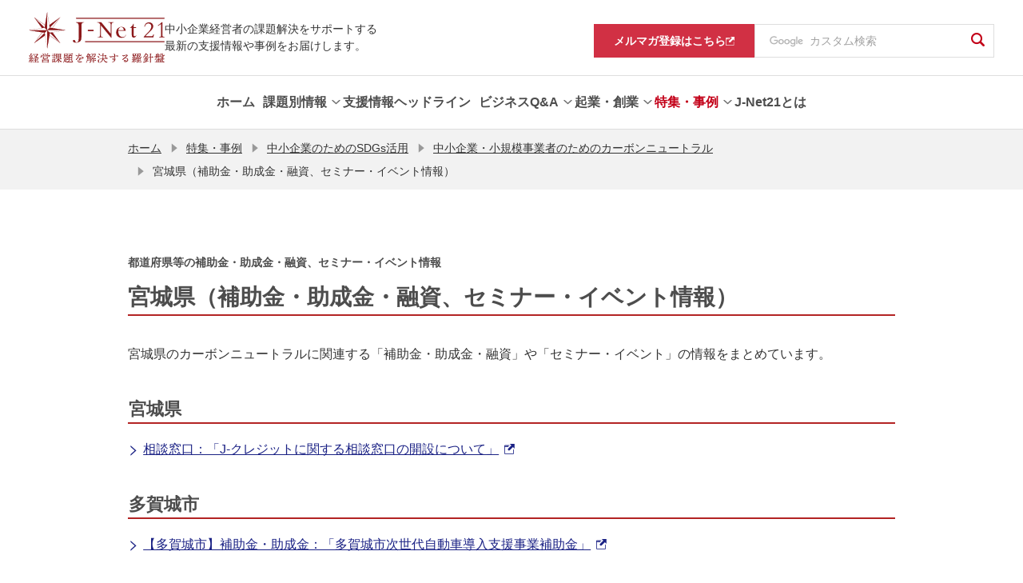

--- FILE ---
content_type: text/html; charset=UTF-8
request_url: https://j-net21prod.smrj.go.jp/special/chusho_sdgs/carbonneutral/special_articles.html?prefecture=04&specialkind=4
body_size: 7474
content:
<!DOCTYPE html>
<html lang="ja">
<head>

  <meta charset="utf-8">
  <meta http-equiv="X-UA-Compatible" content="IE=edge">
  <meta name="viewport" content="width=device-width, initial-scale=1">
  <meta property="og:image" content="https://j-net21.smrj.go.jp/og_image.png">
  <meta name="twitter:card" content="summary_large_image">
  <meta name="format-detection" content="telephone=no, email=no, address=no">
  <meta property="og:locale" content="ja_JP">
  <meta property="og:site_name" content="J-Net21[中小企業ビジネス支援サイト]">
  <meta property="og:type" content="article">
  <meta property="og:title" content="%prefecture%（補助金・助成金・融資、セミナー・イベント情報） | 都道府県等の補助金・助成金・融資、セミナー・イベント情報 | J-Net21[中小企業ビジネス支援サイト]">
  <meta property="og:url" content="https://j-net21.smrj.go.jp/special/chusho_sdgs/carbonneutral/special_articles.html">
  <title>%prefecture%（補助金・助成金・融資、セミナー・イベント情報） | 都道府県等の補助金・助成金・融資、セミナー・イベント情報 | J-Net21[中小企業ビジネス支援サイト]</title>

  <meta name="description" content="「%prefecture%（補助金・助成金・融資、セミナー・イベント情報）（都道府県等の補助金・助成金・融資、セミナー・イベント情報）」を掲載しています。経営に役立つ最新情報を紹介しています。">
  <meta property="og:description" content="「%prefecture%（補助金・助成金・融資、セミナー・イベント情報）（都道府県等の補助金・助成金・融資、セミナー・イベント情報）」を掲載しています。経営に役立つ最新情報を紹介しています。">
  <meta name="keywords" content="中小企業,中小企業支援,中小企業施策,助成金,補助金,資金調達,企業事例,中小企業診断士,起業,創業,ベンチャー">

  <link rel="stylesheet" href="/common/css/common.css">
  <link rel="stylesheet" href="/common/chatbot/css/esodan-banner.css">
  <link rel="stylesheet" href="/assets/css/style.css">
  <link rel="icon" href="/favicon.ico">
  <link rel="apple-touch-icon" sizes="180x180" href="/apple-touch-icon.png">
  <script src="/common/js/viewport.js"></script>
  <script src="/common/js/___utm.js"></script>


</head>
<body class="commonPage" id="page-top">
<noscript>
  <p class="pT40 pB40 txt-center">当サイトではJavaScriptを使用しております。ご利用のブラウザ環境によっては、機能が一部限定される場合があります。<br>ブラウザの設定でJavaScriptを有効にしていただくことにより、より快適にご利用いただけます。</p>
</noscript>


<header class="ly_header" id="ly_header" role="banner">
	<div class="ly_header_container">
		<div class="ly_header_inner">
			<p class="ly_header_copy">中小企業経営者の課題解決をサポートする<br>最新の支援情報や事例をお届けします。 </p>
			<div class="ly_header_head">
				
						<p class="ly_header_logo"><a href="/index.html"><img src="/common/img/logo.svg" alt="J-Net21 経営課題を解決する羅針盤"></a></p>
					
				<button class="ly_header_btn"><span></span>
					<p>メニュー</p>
				</button>
			</div>
		</div>
		<div class="ly_header_body">
			<nav class="ly_header_nav">
				<ul class="ly_header_units">
					
					<li class="ly_header_unit"><a class="ly_header_parent" href="/index.html"><span class="txt">ホーム</span></a></li>

					

						<li class="ly_header_unit">
							
									<button class="ly_header_parent"><span class="txt">課題別情報</span></button>
								
								<div class="ly_header_child">
									<div class="ly_header_childInner">
										<div class="ly_header_desc">
											<h2 class="hdg">課題別情報</h2>
											
												<p class="txt">様々な経営課題ごとに、知りたい情報を簡単に探すことができます。</p>
											
										</div>
										<nav>
											<ul>
												
													<li>
														
<a href="/special/hr/lp.html" >

															<span class="txt">人手不足を解消したい</span>
															<svg class="icon_arw" xmlns="http://www.w3.org/2000/svg" width="6.497" height="10.82" viewBox="0 0 6.497 10.82"><path class="fill" d="M0,9.733,4.324,5.411,0,1.087,1.087,0,6.5,5.411h0L1.087,10.82ZM6.5,5.411Z" transform="translate(0 0)" fill="#727272"/></svg>
														</a>
													</li>
												
													<li>
														
<a href="/support/price/index.html" >

															<span class="txt">賃上げを進めたい</span>
															<svg class="icon_arw" xmlns="http://www.w3.org/2000/svg" width="6.497" height="10.82" viewBox="0 0 6.497 10.82"><path class="fill" d="M0,9.733,4.324,5.411,0,1.087,1.087,0,6.5,5.411h0L1.087,10.82ZM6.5,5.411Z" transform="translate(0 0)" fill="#727272"/></svg>
														</a>
													</li>
												
													<li>
														
<a href="/productivity/index.html" >

															<span class="txt">生産性を高めたい</span>
															<svg class="icon_arw" xmlns="http://www.w3.org/2000/svg" width="6.497" height="10.82" viewBox="0 0 6.497 10.82"><path class="fill" d="M0,9.733,4.324,5.411,0,1.087,1.087,0,6.5,5.411h0L1.087,10.82ZM6.5,5.411Z" transform="translate(0 0)" fill="#727272"/></svg>
														</a>
													</li>
												
													<li>
														
<a href="/org/index.html" >

															<span class="txt">強い組織を作りたい</span>
															<svg class="icon_arw" xmlns="http://www.w3.org/2000/svg" width="6.497" height="10.82" viewBox="0 0 6.497 10.82"><path class="fill" d="M0,9.733,4.324,5.411,0,1.087,1.087,0,6.5,5.411h0L1.087,10.82ZM6.5,5.411Z" transform="translate(0 0)" fill="#727272"/></svg>
														</a>
													</li>
												
													<li>
														
<a href="/development/index.html" >

															<span class="txt">商品開発・市場開拓をしたい</span>
															<svg class="icon_arw" xmlns="http://www.w3.org/2000/svg" width="6.497" height="10.82" viewBox="0 0 6.497 10.82"><path class="fill" d="M0,9.733,4.324,5.411,0,1.087,1.087,0,6.5,5.411h0L1.087,10.82ZM6.5,5.411Z" transform="translate(0 0)" fill="#727272"/></svg>
														</a>
													</li>
												
													<li>
														
<a href="/financial/index.html" >

															<span class="txt">資金繰りを改善したい</span>
															<svg class="icon_arw" xmlns="http://www.w3.org/2000/svg" width="6.497" height="10.82" viewBox="0 0 6.497 10.82"><path class="fill" d="M0,9.733,4.324,5.411,0,1.087,1.087,0,6.5,5.411h0L1.087,10.82ZM6.5,5.411Z" transform="translate(0 0)" fill="#727272"/></svg>
														</a>
													</li>
												
													<li>
														
<a href="/support/takeover/index.html" >

															<span class="txt">事業承継を進めたい</span>
															<svg class="icon_arw" xmlns="http://www.w3.org/2000/svg" width="6.497" height="10.82" viewBox="0 0 6.497 10.82"><path class="fill" d="M0,9.733,4.324,5.411,0,1.087,1.087,0,6.5,5.411h0L1.087,10.82ZM6.5,5.411Z" transform="translate(0 0)" fill="#727272"/></svg>
														</a>
													</li>
												
													<li>
														
<a href="/support/tariff/index.html" >

															<span class="txt">米国関税措置に関する支援情報を知りたい</span>
															<svg class="icon_arw" xmlns="http://www.w3.org/2000/svg" width="6.497" height="10.82" viewBox="0 0 6.497 10.82"><path class="fill" d="M0,9.733,4.324,5.411,0,1.087,1.087,0,6.5,5.411h0L1.087,10.82ZM6.5,5.411Z" transform="translate(0 0)" fill="#727272"/></svg>
														</a>
													</li>
												
											</ul>
										</nav>
									</div>
								</div>
							
						</li>
					

						<li class="ly_header_unit">
							
<a href="/snavi/index.html" class="ly_header_parent" >
<span class="txt">支援情報ヘッドライン</span></a>
								
						</li>
					

						<li class="ly_header_unit">
							
									<button class="ly_header_parent"><span class="txt">ビジネスQ&amp;A</span></button>
								
								<div class="ly_header_child">
									<div class="ly_header_childInner">
										<div class="ly_header_desc">
											<h2 class="hdg">ビジネスQ&amp;A</h2>
											
												<p class="txt">ビジネスの様々な場面で生じる疑問について専門家が回答します。</p>
											
										</div>
										<nav>
											<ul>
												
													<li>
														
<a href="/qa/index.html" >

															<span class="txt">ビジネスQ&amp;Aトップ</span>
															<svg class="icon_arw" xmlns="http://www.w3.org/2000/svg" width="6.497" height="10.82" viewBox="0 0 6.497 10.82"><path class="fill" d="M0,9.733,4.324,5.411,0,1.087,1.087,0,6.5,5.411h0L1.087,10.82ZM6.5,5.411Z" transform="translate(0 0)" fill="#727272"/></svg>
														</a>
													</li>
												
													<li>
														
<a href="/qa/hr/index.html" >

															<span class="txt">人材不足を解消したい</span>
															<svg class="icon_arw" xmlns="http://www.w3.org/2000/svg" width="6.497" height="10.82" viewBox="0 0 6.497 10.82"><path class="fill" d="M0,9.733,4.324,5.411,0,1.087,1.087,0,6.5,5.411h0L1.087,10.82ZM6.5,5.411Z" transform="translate(0 0)" fill="#727272"/></svg>
														</a>
													</li>
												
													<li>
														
<a href="/qa/productivity/index.html" >

															<span class="txt">生産性を高めたい</span>
															<svg class="icon_arw" xmlns="http://www.w3.org/2000/svg" width="6.497" height="10.82" viewBox="0 0 6.497 10.82"><path class="fill" d="M0,9.733,4.324,5.411,0,1.087,1.087,0,6.5,5.411h0L1.087,10.82ZM6.5,5.411Z" transform="translate(0 0)" fill="#727272"/></svg>
														</a>
													</li>
												
													<li>
														
<a href="/qa/org/index.html" >

															<span class="txt">強い組織を作りたい</span>
															<svg class="icon_arw" xmlns="http://www.w3.org/2000/svg" width="6.497" height="10.82" viewBox="0 0 6.497 10.82"><path class="fill" d="M0,9.733,4.324,5.411,0,1.087,1.087,0,6.5,5.411h0L1.087,10.82ZM6.5,5.411Z" transform="translate(0 0)" fill="#727272"/></svg>
														</a>
													</li>
												
													<li>
														
<a href="/qa/development/index.html" >

															<span class="txt">商品開発・市場開拓をしたい</span>
															<svg class="icon_arw" xmlns="http://www.w3.org/2000/svg" width="6.497" height="10.82" viewBox="0 0 6.497 10.82"><path class="fill" d="M0,9.733,4.324,5.411,0,1.087,1.087,0,6.5,5.411h0L1.087,10.82ZM6.5,5.411Z" transform="translate(0 0)" fill="#727272"/></svg>
														</a>
													</li>
												
													<li>
														
<a href="/qa/financial/index.html" >

															<span class="txt">資金繰りを改善したい</span>
															<svg class="icon_arw" xmlns="http://www.w3.org/2000/svg" width="6.497" height="10.82" viewBox="0 0 6.497 10.82"><path class="fill" d="M0,9.733,4.324,5.411,0,1.087,1.087,0,6.5,5.411h0L1.087,10.82ZM6.5,5.411Z" transform="translate(0 0)" fill="#727272"/></svg>
														</a>
													</li>
												
													<li>
														
<a href="/qa/succession/index.html" >

															<span class="txt">事業承継を進めたい</span>
															<svg class="icon_arw" xmlns="http://www.w3.org/2000/svg" width="6.497" height="10.82" viewBox="0 0 6.497 10.82"><path class="fill" d="M0,9.733,4.324,5.411,0,1.087,1.087,0,6.5,5.411h0L1.087,10.82ZM6.5,5.411Z" transform="translate(0 0)" fill="#727272"/></svg>
														</a>
													</li>
												
													<li>
														
<a href="/qa/startup/index.html" >

															<span class="txt">起業・創業に役立つ情報</span>
															<svg class="icon_arw" xmlns="http://www.w3.org/2000/svg" width="6.497" height="10.82" viewBox="0 0 6.497 10.82"><path class="fill" d="M0,9.733,4.324,5.411,0,1.087,1.087,0,6.5,5.411h0L1.087,10.82ZM6.5,5.411Z" transform="translate(0 0)" fill="#727272"/></svg>
														</a>
													</li>
												
											</ul>
										</nav>
									</div>
								</div>
							
						</li>
					

						<li class="ly_header_unit">
							
									<button class="ly_header_parent"><span class="txt">起業・創業</span></button>
								
								<div class="ly_header_child">
									<div class="ly_header_childInner">
										<div class="ly_header_desc">
											<h2 class="hdg">起業・創業</h2>
											
												<p class="txt">起業・創業に役立つ情報をまとめています。</p>
											
										</div>
										<nav>
											<ul>
												
													<li>
														
<a href="/startup/guide/index.html" >

															<span class="txt">業種別開業ガイド</span>
															<svg class="icon_arw" xmlns="http://www.w3.org/2000/svg" width="6.497" height="10.82" viewBox="0 0 6.497 10.82"><path class="fill" d="M0,9.733,4.324,5.411,0,1.087,1.087,0,6.5,5.411h0L1.087,10.82ZM6.5,5.411Z" transform="translate(0 0)" fill="#727272"/></svg>
														</a>
													</li>
												
													<li>
														
<a href="/startup/research/index.html" >

															<span class="txt">市場調査データ</span>
															<svg class="icon_arw" xmlns="http://www.w3.org/2000/svg" width="6.497" height="10.82" viewBox="0 0 6.497 10.82"><path class="fill" d="M0,9.733,4.324,5.411,0,1.087,1.087,0,6.5,5.411h0L1.087,10.82ZM6.5,5.411Z" transform="translate(0 0)" fill="#727272"/></svg>
														</a>
													</li>
												
													<li>
														
<a href="/startup/manual/index.html" >

															<span class="txt">起業マニュアル</span>
															<svg class="icon_arw" xmlns="http://www.w3.org/2000/svg" width="6.497" height="10.82" viewBox="0 0 6.497 10.82"><path class="fill" d="M0,9.733,4.324,5.411,0,1.087,1.087,0,6.5,5.411h0L1.087,10.82ZM6.5,5.411Z" transform="translate(0 0)" fill="#727272"/></svg>
														</a>
													</li>
												
													<li>
														
<a href="/startup/consult/index.html" >

															<span class="txt">起業・創業の相談窓口</span>
															<svg class="icon_arw" xmlns="http://www.w3.org/2000/svg" width="6.497" height="10.82" viewBox="0 0 6.497 10.82"><path class="fill" d="M0,9.733,4.324,5.411,0,1.087,1.087,0,6.5,5.411h0L1.087,10.82ZM6.5,5.411Z" transform="translate(0 0)" fill="#727272"/></svg>
														</a>
													</li>
												
											</ul>
										</nav>
									</div>
								</div>
							
						</li>
					

						<li class="ly_header_unit is_current">
							
									<button class="ly_header_parent"><span class="txt">特集・事例</span></button>
								
								<div class="ly_header_child">
									<div class="ly_header_childInner">
										<div class="ly_header_desc">
											<h2 class="hdg">特集・事例</h2>
											
												<p class="txt">経営環境の変化に応じた舵取りのヒントを、様々なテーマの特集・事例としてお届けします。</p>
											
										</div>
										<nav>
											<ul>
												
													<li>
														
<a href="/special/dx/index.html" >

															<span class="txt">中小企業とDX</span>
															<svg class="icon_arw" xmlns="http://www.w3.org/2000/svg" width="6.497" height="10.82" viewBox="0 0 6.497 10.82"><path class="fill" d="M0,9.733,4.324,5.411,0,1.087,1.087,0,6.5,5.411h0L1.087,10.82ZM6.5,5.411Z" transform="translate(0 0)" fill="#727272"/></svg>
														</a>
													</li>
												
													<li>
														
<a href="/special/resource/index.html" >

															<span class="txt">人手不足を乗り越える</span>
															<svg class="icon_arw" xmlns="http://www.w3.org/2000/svg" width="6.497" height="10.82" viewBox="0 0 6.497 10.82"><path class="fill" d="M0,9.733,4.324,5.411,0,1.087,1.087,0,6.5,5.411h0L1.087,10.82ZM6.5,5.411Z" transform="translate(0 0)" fill="#727272"/></svg>
														</a>
													</li>
												
													<li>
														
<a href="/special/vibrant/index.html" >

															<span class="txt">Be a Great Small</span>
															<svg class="icon_arw" xmlns="http://www.w3.org/2000/svg" width="6.497" height="10.82" viewBox="0 0 6.497 10.82"><path class="fill" d="M0,9.733,4.324,5.411,0,1.087,1.087,0,6.5,5.411h0L1.087,10.82ZM6.5,5.411Z" transform="translate(0 0)" fill="#727272"/></svg>
														</a>
													</li>
												
													<li>
														
<a href="/special/chusho_sdgs/index.html" >

															<span class="txt">中小企業のためのSDGs活用</span>
															<svg class="icon_arw" xmlns="http://www.w3.org/2000/svg" width="6.497" height="10.82" viewBox="0 0 6.497 10.82"><path class="fill" d="M0,9.733,4.324,5.411,0,1.087,1.087,0,6.5,5.411h0L1.087,10.82ZM6.5,5.411Z" transform="translate(0 0)" fill="#727272"/></svg>
														</a>
													</li>
												
													<li>
														
<a href="/special/chusho_sdgs/carbonneutral/index.html" >

															<span class="txt">中小企業・小規模事業者のためのカーボンニュートラル</span>
															<svg class="icon_arw" xmlns="http://www.w3.org/2000/svg" width="6.497" height="10.82" viewBox="0 0 6.497 10.82"><path class="fill" d="M0,9.733,4.324,5.411,0,1.087,1.087,0,6.5,5.411h0L1.087,10.82ZM6.5,5.411Z" transform="translate(0 0)" fill="#727272"/></svg>
														</a>
													</li>
												
													<li>
														
<a href="/special/unicorn/index.html" >

															<span class="txt">あすのユニコーンたち</span>
															<svg class="icon_arw" xmlns="http://www.w3.org/2000/svg" width="6.497" height="10.82" viewBox="0 0 6.497 10.82"><path class="fill" d="M0,9.733,4.324,5.411,0,1.087,1.087,0,6.5,5.411h0L1.087,10.82ZM6.5,5.411Z" transform="translate(0 0)" fill="#727272"/></svg>
														</a>
													</li>
												
													<li>
														
<a href="/special/business_support/index.html" >

															<span class="txt">経営支援の現場から</span>
															<svg class="icon_arw" xmlns="http://www.w3.org/2000/svg" width="6.497" height="10.82" viewBox="0 0 6.497 10.82"><path class="fill" d="M0,9.733,4.324,5.411,0,1.087,1.087,0,6.5,5.411h0L1.087,10.82ZM6.5,5.411Z" transform="translate(0 0)" fill="#727272"/></svg>
														</a>
													</li>
												
													<li>
														
<a href="/special/atotsugi/index.html" >

															<span class="txt">新規事業にチャレンジする後継者</span>
															<svg class="icon_arw" xmlns="http://www.w3.org/2000/svg" width="6.497" height="10.82" viewBox="0 0 6.497 10.82"><path class="fill" d="M0,9.733,4.324,5.411,0,1.087,1.087,0,6.5,5.411h0L1.087,10.82ZM6.5,5.411Z" transform="translate(0 0)" fill="#727272"/></svg>
														</a>
													</li>
												
													<li>
														
<a href="/special/100oku/index.html" >

															<span class="txt">売上高100億円への軌跡</span>
															<svg class="icon_arw" xmlns="http://www.w3.org/2000/svg" width="6.497" height="10.82" viewBox="0 0 6.497 10.82"><path class="fill" d="M0,9.733,4.324,5.411,0,1.087,1.087,0,6.5,5.411h0L1.087,10.82ZM6.5,5.411Z" transform="translate(0 0)" fill="#727272"/></svg>
														</a>
													</li>
												
													<li>
														
<a href="/special/exhibition/index.html" >

															<span class="txt">未来航路</span>
															<svg class="icon_arw" xmlns="http://www.w3.org/2000/svg" width="6.497" height="10.82" viewBox="0 0 6.497 10.82"><path class="fill" d="M0,9.733,4.324,5.411,0,1.087,1.087,0,6.5,5.411h0L1.087,10.82ZM6.5,5.411Z" transform="translate(0 0)" fill="#727272"/></svg>
														</a>
													</li>
												
											</ul>
										</nav>
									</div>
								</div>
							
						</li>
					

						<li class="ly_header_unit">
							
<a href="/help/index.html" class="ly_header_parent" >
<span class="txt">J-Net21とは</span></a>
								
						</li>
					

				</ul>
			</nav>
			<nav class="ly_header_subNav">
				<ul>
					
					<li class="magazine"><a href="https://service.smrj.go.jp/cas/customer/apply/b7489d1851dc4c4a9a61b246dc297f4f" target="_blank"><span class="txt">メルマガ登録はこちら</span><svg xmlns="http://www.w3.org/2000/svg" xmlns:xlink="http://www.w3.org/1999/xlink" width="11" height="11" viewBox="0 0 11 11"><image width="11" height="11" xlink:href="[data-uri]"/></svg></a></li>
					<li class="gSearch">
						<form id="pc-cse-search-box" role="search" action="/result.html" accept-charset="UTF-8">
							<input type="hidden" name="cx" value="000461746243681111614:8elq9owc_ru">
							<input type="hidden" name="ie" value="UTF-8">
							<div class="gcs-text-box">
								<input class="gcs-text gcs-text-bg" type="text" name="q" title="ここに検索語を入力" placeholder="カスタム検索">
							</div>
							<button type="submit" class="gcs-submit" name="sa"><i class="icons icon-search" aria-label="検索"></i></button>
						</form>

					</li>
				</ul>
			</nav>
		</div>
	</div>
	<div class="ly_header_overlay"></div>
</header>


<div id="spBox">

<nav id="breadCrum" aria-label="現在位置">
  <ul>

      <li><a href="/index.html">ホーム</a></li>
      
      <li><i class="icons icon-arrowRight" aria-hidden="true"></i><a href="/special/index.html">特集・事例</a></li>
      
      <li><i class="icons icon-arrowRight" aria-hidden="true"></i><a href="/special/chusho_sdgs/index.html">中小企業のためのSDGs活用</a></li>
      
      <li><i class="icons icon-arrowRight" aria-hidden="true"></i><a href="/special/chusho_sdgs/carbonneutral/index.html">中小企業・小規模事業者のためのカーボンニュートラル</a></li>
      
    <li aria-current="page"><i class="icons icon-arrowRight" aria-hidden="true"></i>%prefecture%（補助金・助成金・融資、セミナー・イベント情報）</li>
  </ul>
</nav>

<main id="contents" role="main"><!-- メインコンテンツ -->
  <article>

    <p class="h1-subTitle">都道府県等の補助金・助成金・融資、セミナー・イベント情報</p>
  
    <h1>%prefecture%（補助金・助成金・融資、セミナー・イベント情報）</h1>


      <p class="leadText">%prefecture%のカーボンニュートラルに関連する「補助金・助成金・融資」や「セミナー・イベント」の情報をまとめています。</p>


<div id="areaContents">
</div>




  <section>
    <h2>関連リンク</h2>
    <ul class="related">
  
      <li>
    
        <a href="/special/chusho_sdgs/carbonneutral/index.html">
          <img src="/special/chusho_sdgs/carbonneutral/tsdlje00000102d6-img/tsdlje00000102fr.jpg" alt="">
          <h3>中小企業・小規模事業者のためのカーボンニュートラル</h3>
          <p>近年、脱炭素経営に向けた企業の取組が急速に広がっています。カーボンニュートラル実現のポイントや支援情報などを紹介します。</p>
        </a>
      
      </li>
  
    </ul>
  </section>

  </article>
</main>

<div id="esodan-banner" class="esodan-banner--float" style="display: none;">
  <div class="esodan-banner--close">
    <img class="esodan-banner--close__image" src="/common/chatbot/img/esodan-banner-close.png" alt="E-SODANのバナーを閉じる" onclick="hideEsodanBanner()" tabindex="0">
  </div>
  <img class="esodan-banner__image" src="/common/chatbot/img/esodan-banner.png" alt="経営相談チャット E-SODAN もっと知りたい 今すぐ相談したい 中小機構の専門家にも無料で相談できる！ AI対応：24時間 専門家対応：平日9時～17時 ここをクリック" onclick="letsChat()" tabindex="0">
</div>
<div class="pageTopBtn"><a href="#page-top"><i class="icons icon-openArrowUp" aria-label="ページの先頭へ"></i></a></div>

<footer role="contentinfo">

<div class="footer-box">
    <div class="footer-cont">
      <ul class="footer-link">
				
					<li>
						
<a href="/link/index.html" >

							役立つリンク集
							</a>
					</li>
				
					<li>
						
<a href="/sitemap/index.html" >

							サイトマップ
							</a>
					</li>
				
					<li>
						
<a href="/rule/index.html" >

							サイト利用条件
							</a>
					</li>
				
					<li>
						
<a href="https://www.smrj.go.jp/org/sns/index.html"  target="_blank">

							SNS公式アカウント一覧
							<i class="icons icon-external" aria-label="別ウィンドウで開く"></i></a>
					</li>
				
					<li>
						
<a href="/contact/index.html" >

							ご意見・お問い合わせ
							</a>
					</li>
				
      </ul>
      <ul class="footer-snsLink">
        <li><a href="https://www.facebook.com/jnet21" target="_blank"><img src="/common/img/icon_fb.svg" alt="facebook"></a></li>
        <li><a href="https://twitter.com/jnet21_smrj/" target="_blank"><img src="/common/img/icon_tw.svg" alt="Twitter"></a></li>
      </ul>
    </div>
    <h2 class="logo">
      <a href="https://www.smrj.go.jp/index.html" target="_blank"><img src="/common/img/logo-smrj.svg" alt="Be a Great Small 中小機構"></a>
    </h2>
    <p>当サイトは独立行政法人中小企業基盤整備機構が運営しています</p>
    <small>&copy; 2004 Organization for Small & Medium Enterprises and Regional Innovation, JAPAN</small>
  </div>

</footer>

</div>
<script src="https://ajax.googleapis.com/ajax/libs/jquery/3.6.0/jquery.min.js"></script>
<script> (window.jQuery || document .write('<script src="/common/js/jquery-3.6.0.min.js"><\/script>')); </script>
<script src="/common/js/velocity.min.js"></script>
<script src="/common/js/common.js"></script>
<script src="/common/chatbot/js/esodan-banner.js"></script>
<script src="/assets/js/vendor.js"></script>
<script src="/assets/js/bundle.js"></script>

<script src="/common/js/snavi_api.js"></script>
<script src="/snavi-special/js/special_articles.js"></script>
</body>
</html>


--- FILE ---
content_type: text/css
request_url: https://j-net21prod.smrj.go.jp/common/chatbot/css/esodan-banner.css
body_size: 184
content:
.esodan-banner__image {
  width: 100%;
}

.esodan-banner--float {
  bottom: 8px;
  cursor: pointer;
  position: fixed;
  left: 8px;
  width: 400px;
  max-width: 75%;
  z-index: 1;
}

.esodan-banner--close {
  position: absolute;
  right: -16px;
  top: -16px;
}

.esodan-banner--close__image {
  width: 32px;
}

--- FILE ---
content_type: application/javascript
request_url: https://j-net21prod.smrj.go.jp/common/js/viewport.js
body_size: 254
content:
var ua = navigator.userAgent;
var r = document.getElementById('r')
if((ua.indexOf('Android') > 0 && ua.indexOf('Mobile') < 0) || ua.indexOf('iPad') > 0 || ua.indexOf('Kindle') > 0 || ua.indexOf('Silk') > 0 || (ua.indexOf('Macintosh') > 0 && 'ontouchend' in document)){
        document.querySelector("meta[name='viewport']").setAttribute("content","width=1280, minimal-ui");
}

--- FILE ---
content_type: application/javascript
request_url: https://j-net21prod.smrj.go.jp/common/js/snavi_api.js
body_size: 692
content:
var apiDomain = "https://" + location.hostname + "/";

function ajaxGet(url, requestParams, callBackData) {
    var isGlobal;

    if(requestParams != null) {
        for(let i = 0; i < requestParams.length; i++) {
            if(i == 0){
                url += "?" + requestParams[i][0] + "=" + requestParams[i][1];
            } else {
                url += "&" + requestParams[i][0] + "=" + requestParams[i][1];
            }
        }
    }

    //isGlobalでglobalの切り替えを行う
    //記事取得時に記事が0件だった場合にエラーコード400が出てしまうため他の通信を止めないためにglobalをfalseにしたい
    if (url == 'snavi/api/internal/v1/articles/summaryCounts.json' || url == 'snavi/api/internal/v1/articles.json' || url == 'snavi/api/internal/v1/articles/specials.json') {
        isGlobal = false;
    } else {
        isGlobal = true;
    }
    
    $.ajax({
        type: 'GET',
        url: apiDomain + url,
        dataType: 'json',
        global: isGlobal
    }).done(function(originalData, status, xhr){
        var data_stringify = JSON.stringify(originalData);
        var data_json = JSON.parse(data_stringify);
        callBackData(xhr.status, data_json);
    }).fail(function(xhr, status, errorThrown){
        console.log('URL : ' + apiDomain + url);
        console.log(xhr.status + '：' + errorThrown);
        callBackData(xhr.status, null);
    });
}

--- FILE ---
content_type: image/svg+xml
request_url: https://j-net21prod.smrj.go.jp/common/img/icon_tw.svg
body_size: 855
content:
<?xml version="1.0" encoding="utf-8"?>
<!-- Generator: Adobe Illustrator 22.1.0, SVG Export Plug-In . SVG Version: 6.00 Build 0)  -->
<svg version="1.1" id="レイヤー_1" xmlns="http://www.w3.org/2000/svg" xmlns:xlink="http://www.w3.org/1999/xlink" x="0px"
	 y="0px" width="40px" height="40px" viewBox="0 0 40 40" style="enable-background:new 0 0 40 40;" xml:space="preserve">
<style type="text/css">
	.st0{fill:#439CD6;}
	.st1{fill:#FFFFFF;}
	.st2{fill:#3C5A9A;}
</style>
<g>
	<g id="Dark_Blue_2_">
		<path class="st0" d="M35,40H5c-2.8,0-5-2.2-5-5V5c0-2.8,2.2-5,5-5h30c2.8,0,5,2.2,5,5v30C40,37.8,37.8,40,35,40z"/>
	</g>
	<g id="Logo__x2014__FIXED_2_">
		<path class="st1" d="M15.4,30.2c9.4,0,14.6-7.8,14.6-14.6c0-0.2,0-0.4,0-0.7c1-0.7,1.9-1.6,2.6-2.7c-0.9,0.4-1.9,0.7-2.9,0.8
			c1.1-0.6,1.9-1.6,2.3-2.8c-1,0.6-2.1,1-3.3,1.2c-0.9-1-2.3-1.6-3.7-1.6c-2.8,0-5.1,2.3-5.1,5.1c0,0.4,0,0.8,0.1,1.2
			c-4.3-0.2-8-2.3-10.6-5.4c-0.4,0.8-0.7,1.6-0.7,2.6c0,1.8,0.9,3.4,2.3,4.3c-0.8,0-1.6-0.3-2.3-0.6c0,0,0,0,0,0.1
			c0,2.5,1.8,4.6,4.1,5c-0.4,0.1-0.9,0.2-1.3,0.2c-0.3,0-0.7,0-1-0.1c0.6,2,2.6,3.5,4.8,3.6c-1.8,1.4-4,2.2-6.4,2.2
			c-0.4,0-0.8,0-1.2-0.1C9.8,29.3,12.5,30.2,15.4,30.2"/>
	</g>
</g>
<g>
	<path id="Blue_2_" class="st2" d="M-85.8,48.5c1.2,0,2.2-1,2.2-2.2V10.7c0-1.2-1-2.2-2.2-2.2h-35.6c-1.2,0-2.2,1-2.2,2.2v35.6
		c0,1.2,1,2.2,2.2,2.2H-85.8z"/>
	<path id="f_1_" class="st1" d="M-96,48.5V33h5.2l0.8-6h-6v-3.9c0-1.7,0.5-2.9,3-2.9l3.2,0v-5.4c-0.6-0.1-2.5-0.2-4.7-0.2
		c-4.6,0-7.8,2.8-7.8,8V27h-5.2v6h5.2v15.5H-96z"/>
</g>
</svg>


--- FILE ---
content_type: application/javascript
request_url: https://j-net21prod.smrj.go.jp/assets/js/bundle.js
body_size: 3679
content:
/******/ (function(modules) { // webpackBootstrap
/******/ 	// The module cache
/******/ 	var installedModules = {};
/******/
/******/ 	// The require function
/******/ 	function __webpack_require__(moduleId) {
/******/
/******/ 		// Check if module is in cache
/******/ 		if(installedModules[moduleId]) {
/******/ 			return installedModules[moduleId].exports;
/******/ 		}
/******/ 		// Create a new module (and put it into the cache)
/******/ 		var module = installedModules[moduleId] = {
/******/ 			i: moduleId,
/******/ 			l: false,
/******/ 			exports: {}
/******/ 		};
/******/
/******/ 		// Execute the module function
/******/ 		modules[moduleId].call(module.exports, module, module.exports, __webpack_require__);
/******/
/******/ 		// Flag the module as loaded
/******/ 		module.l = true;
/******/
/******/ 		// Return the exports of the module
/******/ 		return module.exports;
/******/ 	}
/******/
/******/
/******/ 	// expose the modules object (__webpack_modules__)
/******/ 	__webpack_require__.m = modules;
/******/
/******/ 	// expose the module cache
/******/ 	__webpack_require__.c = installedModules;
/******/
/******/ 	// define getter function for harmony exports
/******/ 	__webpack_require__.d = function(exports, name, getter) {
/******/ 		if(!__webpack_require__.o(exports, name)) {
/******/ 			Object.defineProperty(exports, name, { enumerable: true, get: getter });
/******/ 		}
/******/ 	};
/******/
/******/ 	// define __esModule on exports
/******/ 	__webpack_require__.r = function(exports) {
/******/ 		if(typeof Symbol !== 'undefined' && Symbol.toStringTag) {
/******/ 			Object.defineProperty(exports, Symbol.toStringTag, { value: 'Module' });
/******/ 		}
/******/ 		Object.defineProperty(exports, '__esModule', { value: true });
/******/ 	};
/******/
/******/ 	// create a fake namespace object
/******/ 	// mode & 1: value is a module id, require it
/******/ 	// mode & 2: merge all properties of value into the ns
/******/ 	// mode & 4: return value when already ns object
/******/ 	// mode & 8|1: behave like require
/******/ 	__webpack_require__.t = function(value, mode) {
/******/ 		if(mode & 1) value = __webpack_require__(value);
/******/ 		if(mode & 8) return value;
/******/ 		if((mode & 4) && typeof value === 'object' && value && value.__esModule) return value;
/******/ 		var ns = Object.create(null);
/******/ 		__webpack_require__.r(ns);
/******/ 		Object.defineProperty(ns, 'default', { enumerable: true, value: value });
/******/ 		if(mode & 2 && typeof value != 'string') for(var key in value) __webpack_require__.d(ns, key, function(key) { return value[key]; }.bind(null, key));
/******/ 		return ns;
/******/ 	};
/******/
/******/ 	// getDefaultExport function for compatibility with non-harmony modules
/******/ 	__webpack_require__.n = function(module) {
/******/ 		var getter = module && module.__esModule ?
/******/ 			function getDefault() { return module['default']; } :
/******/ 			function getModuleExports() { return module; };
/******/ 		__webpack_require__.d(getter, 'a', getter);
/******/ 		return getter;
/******/ 	};
/******/
/******/ 	// Object.prototype.hasOwnProperty.call
/******/ 	__webpack_require__.o = function(object, property) { return Object.prototype.hasOwnProperty.call(object, property); };
/******/
/******/ 	// __webpack_public_path__
/******/ 	__webpack_require__.p = "";
/******/
/******/
/******/ 	// Load entry module and return exports
/******/ 	return __webpack_require__(__webpack_require__.s = "./src/assets/js/entry.js");
/******/ })
/************************************************************************/
/******/ ({

/***/ "./src/assets/js/entry.js":
/*!********************************!*\
  !*** ./src/assets/js/entry.js ***!
  \********************************/
/*! no exports provided */
/***/ (function(module, __webpack_exports__, __webpack_require__) {

"use strict";
eval("__webpack_require__.r(__webpack_exports__);\n/* harmony import */ var _import_global_js__WEBPACK_IMPORTED_MODULE_0__ = __webpack_require__(/*! ./import/global.js */ \"./src/assets/js/import/global.js\");\n/* harmony import */ var _import_common_js__WEBPACK_IMPORTED_MODULE_1__ = __webpack_require__(/*! ./import/common.js */ \"./src/assets/js/import/common.js\");\n/* harmony import */ var _import_bl_js__WEBPACK_IMPORTED_MODULE_2__ = __webpack_require__(/*! ./import/bl.js */ \"./src/assets/js/import/bl.js\");\n/* harmony import */ var _import_el_js__WEBPACK_IMPORTED_MODULE_3__ = __webpack_require__(/*! ./import/el.js */ \"./src/assets/js/import/el.js\");\n/* harmony import */ var _import_pg_js__WEBPACK_IMPORTED_MODULE_4__ = __webpack_require__(/*! ./import/pg.js */ \"./src/assets/js/import/pg.js\");\n\n\n\n\n\n\n{\n\tObject(_import_common_js__WEBPACK_IMPORTED_MODULE_1__[\"common\"])();\n\t// bl();\n\t// el();\n\t// pg();\n\n\n\t// レスポンシブ対応用イベントトリガー\n\t{\n\t\tvar ns = window.innerWidth <= _import_global_js__WEBPACK_IMPORTED_MODULE_0__[\"breakPoint\"] ? 'sp' : 'notSp';\n\n\t\t_import_global_js__WEBPACK_IMPORTED_MODULE_0__[\"$w\"].trigger('bp.' + ns);\n\t\t_import_global_js__WEBPACK_IMPORTED_MODULE_0__[\"$w\"].on('resize', function () {\n\t\t\tvar curNs = window.innerWidth <= _import_global_js__WEBPACK_IMPORTED_MODULE_0__[\"breakPoint\"] ? 'sp' : 'notSp';\n\n\t\t\tif (curNs !== ns) {\n\t\t\t\t_import_global_js__WEBPACK_IMPORTED_MODULE_0__[\"$w\"].trigger('bp.' + curNs);\n\t\t\t\tns = curNs;\n\t\t\t}\n\t\t});\n\t}\n}\n\n//# sourceURL=webpack:///./src/assets/js/entry.js?");

/***/ }),

/***/ "./src/assets/js/import/bl.js":
/*!************************************!*\
  !*** ./src/assets/js/import/bl.js ***!
  \************************************/
/*! exports provided: bl */
/***/ (function(module, __webpack_exports__, __webpack_require__) {

"use strict";
eval("__webpack_require__.r(__webpack_exports__);\n/* harmony export (binding) */ __webpack_require__.d(__webpack_exports__, \"bl\", function() { return bl; });\n/* harmony import */ var _global_js__WEBPACK_IMPORTED_MODULE_0__ = __webpack_require__(/*! ./global.js */ \"./src/assets/js/import/global.js\");\n\n\nfunction bl() {}\n\n//# sourceURL=webpack:///./src/assets/js/import/bl.js?");

/***/ }),

/***/ "./src/assets/js/import/common.js":
/*!****************************************!*\
  !*** ./src/assets/js/import/common.js ***!
  \****************************************/
/*! exports provided: common */
/***/ (function(module, __webpack_exports__, __webpack_require__) {

"use strict";
eval("__webpack_require__.r(__webpack_exports__);\n/* harmony export (binding) */ __webpack_require__.d(__webpack_exports__, \"common\", function() { return common; });\n/* harmony import */ var _global_js__WEBPACK_IMPORTED_MODULE_0__ = __webpack_require__(/*! ./global.js */ \"./src/assets/js/import/global.js\");\n\n\nfunction common() {\n\t// レスポンシブ対応用イベントトリガー使用例\n\t{\n\t\t_global_js__WEBPACK_IMPORTED_MODULE_0__[\"$w\"].on({\n\t\t\t'bp.sp': function bpSp() {\n\t\t\t\tconsole.log('sp');\n\t\t\t},\n\t\t\t'bp.notSp': function bpNotSp() {\n\t\t\t\tconsole.log('notSp');\n\t\t\t}\n\t\t});\n\t}\n\n\t// 高さ揃え\n\t{\n\t\tvar $target = $('.js-mh');\n\n\t\tif ($target.length) {\n\t\t\t$target.each(function () {\n\t\t\t\tvar $this = $(this);\n\t\t\t\tvar mhTargetArray = $this.data('mhTarget').split(',');\n\n\t\t\t\tfor (var i = 0; i < mhTargetArray.length; i++) {\n\t\t\t\t\t$this.find(mhTargetArray[i].trim()).matchHeight();\n\t\t\t\t}\n\t\t\t});\n\t\t}\n\t}\n\n\t// header\n\t{\n\t\tvar getHeaderH = function getHeaderH() {\n\t\t\theaderH = $header.outerHeight();\n\t\t};\n\n\t\tvar getHeadH = function getHeadH() {\n\t\t\theadH = $head.outerHeight();\n\t\t};\n\n\t\tvar getCopyH = function getCopyH() {\n\t\t\tcopyH = $copy.outerHeight();\n\t\t};\n\n\t\tvar resetPc = function resetPc() {\n\t\t\t$unit.removeClass('is_active');\n\t\t\t$header.removeClass('is_active');\n\t\t\t$body.removeClass('is_active').removeAttr('style');\n\t\t\t$parent.off('click').removeClass('is_active');\n\t\t\t$btn.off('click');\n\t\t\t$overlay.off('click');\n\t\t\t$overlay.removeAttr('style');\n\t\t\t$child.removeAttr('style');\n\t\t\tscrollLock();\n\t\t};\n\n\t\tvar resetSp = function resetSp() {\n\t\t\t$btn.off('click').removeClass('is_active').find('p').text('メニュー');\n\t\t\t$header.removeClass('is_scroll').removeClass('is_active');\n\t\t\t$body.removeClass('is_active').removeAttr('style');\n\t\t\t$container.removeAttr('style');\n\t\t\t$wrap.removeAttr('style');\n\t\t\t$parent.off('click').removeAttr('style').removeClass('is_active');\n\t\t\t$child.removeAttr('style');\n\t\t\t$overlay.removeAttr('style');\n\t\t\tscrollLock();\n\t\t};\n\n\t\tvar scrollLock = function scrollLock() {\n\t\t\tif ($header.hasClass('is_active')) {\n\t\t\t\tif (!_global_js__WEBPACK_IMPORTED_MODULE_0__[\"$html\"].hasClass('is_locked')) {\n\t\t\t\t\tscrollTopVal = _global_js__WEBPACK_IMPORTED_MODULE_0__[\"$w\"].scrollTop();\n\t\t\t\t\t_global_js__WEBPACK_IMPORTED_MODULE_0__[\"$html\"].addClass('is_locked').css({\n\t\t\t\t\t\ttop: -scrollTopVal\n\t\t\t\t\t});\n\t\t\t\t}\n\t\t\t} else {\n\t\t\t\t_global_js__WEBPACK_IMPORTED_MODULE_0__[\"$html\"].removeClass('is_locked').removeAttr('style');\n\t\t\t\t$header.removeAttr('style');\n\t\t\t\t_global_js__WEBPACK_IMPORTED_MODULE_0__[\"$w\"].scrollTop(scrollTopVal);\n\t\t\t}\n\t\t};\n\n\t\tvar scrollTopVal = void 0;\n\t\tvar controller = void 0;\n\t\tvar scene = void 0;\n\t\tvar hook = 0;\n\t\tvar $header = $('.ly_header');\n\t\tvar $copy = $('.ly_header_copy');\n\t\tvar $container = $('.ly_header_container');\n\t\tvar $head = $('.ly_header_head');\n\t\tvar $inner = $('.ly_header_inner');\n\t\tvar $btn = $('.ly_header_btn');\n\t\tvar $body = $('.ly_header_body');\n\t\tvar $nav = $('.ly_header_nav');\n\t\tvar $overlay = $('.ly_header_overlay');\n\t\tvar $unit = $('.ly_header_unit');\n\t\tvar $parent = $('.ly_header_parent');\n\t\tvar $child = $('.ly_header_child');\n\t\tvar $wrap = $('#spBox');\n\n\t\tvar headerH = $header.outerHeight();\n\t\tvar setHeaderH = setInterval(getHeaderH, 100);\n\n\n\t\tvar headH = $head.outerHeight();\n\t\tvar setHeadH = setInterval(getHeadH, 100);\n\n\n\t\tvar copyH = $copy.outerHeight();\n\t\tvar setCopyH = setInterval(getCopyH, 100);\n\n\n\t\t_global_js__WEBPACK_IMPORTED_MODULE_0__[\"$w\"].on({\n\t\t\t'bp.sp': function bpSp() {\n\t\t\t\t// 初期化\n\t\t\t\tresetPc();\n\t\t\t\tif (scene !== undefined) {\n\t\t\t\t\tscene.destroy();\n\t\t\t\t}\n\t\t\t\tclearInterval(setHeaderH);\n\t\t\t\t$wrap.removeAttr('style');\n\t\t\t\tcopyH = $copy.outerHeight();\n\t\t\t\t// 初期化\n\n\t\t\t\t// ナビ追従\n\n\t\t\t\tcontroller = new ScrollMagic.Controller({\n\t\t\t\t\tglobalSceneOptions: {\n\t\t\t\t\t\ttriggerHook: hook\n\t\t\t\t\t}\n\t\t\t\t});\n\t\t\t\tscene = new ScrollMagic.Scene({\n\t\t\t\t\tduration: setDuration\n\t\t\t\t}).on('enter', function () {\n\t\t\t\t\tif (!$header.hasClass('is_active')) {\n\t\t\t\t\t\t$header.removeClass('is_scroll');\n\t\t\t\t\t\t$container.css('padding-top', copyH);\n\t\t\t\t\t\t$wrap.removeAttr('style');\n\t\t\t\t\t}\n\t\t\t\t}).on('leave', function () {\n\t\t\t\t\tif (!$header.hasClass('is_active')) {\n\t\t\t\t\t\t$header.addClass('is_scroll');\n\t\t\t\t\t\t$container.css('padding-top', copyH);\n\t\t\t\t\t\t$wrap.css('padding-top', headH);\n\t\t\t\t\t}\n\t\t\t\t})\n\t\t\t\t// .addIndicators()\n\t\t\t\t.addTo(controller);\n\n\t\t\t\tfunction setDuration() {\n\t\t\t\t\treturn $copy.outerHeight();\n\t\t\t\t}\n\t\t\t\t// ナビ追従\n\n\t\t\t\t// 子要素スライドダウン\n\t\t\t\t$parent.each(function () {\n\t\t\t\t\tvar $this = $(this);\n\t\t\t\t\t$this.on('click', function () {\n\t\t\t\t\t\t// $(this).toggleClass('is_active').next($child).slideToggle();\n\t\t\t\t\t\t$(this).toggleClass('is_active');\n\t\t\t\t\t\tif ($(this).hasClass('is_active')) {\n\t\t\t\t\t\t\t$(this).next($child).slideDown();\n\t\t\t\t\t\t} else {\n\t\t\t\t\t\t\t$(this).next($child).slideUp();\n\t\t\t\t\t\t}\n\t\t\t\t\t});\n\t\t\t\t});\n\t\t\t\t// 子要素スライドダウン\n\n\t\t\t\t// ナビ開閉\n\t\t\t\t$btn.on('click', function () {\n\t\t\t\t\tif ($(this).hasClass('is_active')) {\n\t\t\t\t\t\t$(this).removeClass('is_active').find('p').text('メニュー');\n\t\t\t\t\t} else {\n\t\t\t\t\t\t$(this).addClass('is_active').find('p').text('閉じる');\n\t\t\t\t\t}\n\t\t\t\t\t$parent.removeClass('is_active');\n\t\t\t\t\t$child.removeAttr('style');\n\t\t\t\t\t$overlay.css('transition-duration', '0.3s');\n\t\t\t\t\t$body.toggleClass('is_active').css('transition-duration', '0.3s');\n\t\t\t\t\t$header.toggleClass('is_active');\n\t\t\t\t\tif ($header.hasClass('is_active')) {\n\t\t\t\t\t\t$container.css('padding-top', 0);\n\t\t\t\t\t\t$body.css({\n\t\t\t\t\t\t\t'top': headH,\n\t\t\t\t\t\t\t'height': $header.outerHeight() - headH\n\t\t\t\t\t\t});\n\t\t\t\t\t} else {\n\t\t\t\t\t\t$container.css('padding-top', copyH);\n\t\t\t\t\t\t$body.removeAttr('style');\n\t\t\t\t\t}\n\t\t\t\t\tscrollLock();\n\t\t\t\t});\n\t\t\t\t// ナビ開閉\n\t\t\t},\n\t\t\t'bp.notSp': function bpNotSp() {\n\t\t\t\tresetSp();\n\t\t\t\tif (scene !== undefined) {\n\t\t\t\t\tscene.destroy();\n\t\t\t\t}\n\t\t\t\tvar $container = $('.ly_header_container');\n\t\t\t\t$wrap.removeAttr('style');\n\t\t\t\tsetHeaderH = setInterval(getHeaderHPc, 100);\n\t\t\t\tfunction getHeaderHPc() {\n\t\t\t\t\theaderH = $container.outerHeight();\n\t\t\t\t\t$wrap.css('padding-top', headerH);\n\t\t\t\t\t$child.css('top', headerH);\n\t\t\t\t}\n\n\t\t\t\t$unit.each(function () {\n\t\t\t\t\tvar $this = $(this);\n\t\t\t\t\tvar $tParent = $this.find('button');\n\t\t\t\t\tvar $tChild = $this.find('.ly_header_child');\n\t\t\t\t\t$tParent.on('click', function () {\n\t\t\t\t\t\t$overlay.css('transition-duration', '0.3s');\n\t\t\t\t\t\t$child.css('transition-duration', '0.3s');\n\t\t\t\t\t\t$unit.not($this).removeClass('is_active');\n\t\t\t\t\t\t$this.toggleClass('is_active');\n\t\t\t\t\t\tif ($unit.hasClass('is_active')) {\n\t\t\t\t\t\t\t$header.addClass('is_active');\n\t\t\t\t\t\t} else {\n\t\t\t\t\t\t\t$header.removeClass('is_active');\n\t\t\t\t\t\t}\n\t\t\t\t\t\tscrollLock();\n\t\t\t\t\t});\n\t\t\t\t});\n\t\t\t\t$overlay.on('click', function () {\n\t\t\t\t\tif ($unit.hasClass('is_active')) {\n\t\t\t\t\t\t$unit.removeClass('is_active');\n\t\t\t\t\t\t$header.removeClass('is_active');\n\t\t\t\t\t\t$parent.removeClass('is_active');\n\t\t\t\t\t\tscrollLock();\n\t\t\t\t\t}\n\t\t\t\t});\n\t\t\t}\n\t\t});\n\t}\n\n\t{\n\t\t// let controller;\n\t\t// let scene;\n\t\t// let hook = 0;\n\t\t// const $header = $('.ly_header');\n\t\t// const $copy = $('.ly_header_copy');\n\t\t// const $overlay = $('ly_header_overlay');\n\t\t// const $wrap = $('#spBox');\n\t\t// g.$w.on({\n\t\t// \t'bp.sp': () => {\n\t\t// \t\tif (scene !== undefined) {\n\t\t// \t\t\tscene.destroy();\n\t\t// \t\t}\n\t\t// \t\tconst $inner = $('.ly_header_inner');\n\t\t// \t\t$wrap.removeAttr('style');\n\t\t// \t\tclearInterval(setHeaderH);\n\t\t// \t\tsetHeaderH = setInterval(getHeaderHSp, 100);\n\t\t// \t\tfunction getHeaderHSp() {\n\t\t// \t\t\theaderH = $inner.outerHeight() + $copy.outerHeight();\n\t\t// \t\t}\n\t\t// \t\tcontroller = new ScrollMagic.Controller({\n\t\t// \t\t\tglobalSceneOptions:{\n\t\t// \t\t\t\ttriggerHook: hook,\n\t\t// \t\t\t}\n\t\t// \t\t});\n\t\t// \t\tsetScroll();\n\t\t// \t},\n\t\t// \t'bp.notSp': () => {\n\t\t// \t\tif (scene !== undefined) {\n\t\t// \t\t\tscene.destroy();\n\t\t// \t\t}\n\t\t// \t\tconst $container = $('.ly_header_container');\n\t\t// \t\t$wrap.removeAttr('style');\n\t\t// \t\tsetHeaderH = setInterval(getHeaderHPc, 100);\n\t\t// \t\tfunction getHeaderHPc() {\n\t\t// \t\t\theaderH = $container.outerHeight();\n\t\t// \t\t\t$wrap.css('padding-top' , headerH);\n\t\t// \t\t}\n\t\t// \t},\n\t\t// \t'scroll': () => {\n\t\t// \t\tcopyH = $copy.outerHeight();\n\t\t// \t\tif(copyH <= g.$w.scrollTop()){\n\t\t// \t\t\t$header.addClass('is_fixed');\n\t\t// \t\t}else{\n\t\t// \t\t\t$header.removeClass('is_fixed');\n\t\t// \t\t}\n\t\t// \t}\n\t\t// });\n\n\t\t// function setDuration() {\n\t\t// \treturn $copy.outerHeight();\n\t\t// }\n\n\t\t// function setScroll() {\n\t\t// \tscene = new ScrollMagic.Scene({\n\t\t// \t\t// triggerElement: $header[0],\n\t\t// \t\tduration: setDuration,\n\t\t// \t})\n\t\t// \t.on('enter' , function() {\n\t\t// \t\t$header.removeClass('is_scroll');\n\t\t// \t\t$wrap.removeAttr('style');\n\t\t// \t})\n\t\t// \t.on('leave' , function(){\n\t\t// \t\t$header.addClass('is_scroll');\n\t\t// \t\t$wrap.css('padding-top' , headerH);\n\t\t// \t})\n\t\t// \t.addIndicators()\n\t\t// \t.addTo(controller);\n\t\t// }\n\t}\n}\n\n//# sourceURL=webpack:///./src/assets/js/import/common.js?");

/***/ }),

/***/ "./src/assets/js/import/el.js":
/*!************************************!*\
  !*** ./src/assets/js/import/el.js ***!
  \************************************/
/*! exports provided: el */
/***/ (function(module, __webpack_exports__, __webpack_require__) {

"use strict";
eval("__webpack_require__.r(__webpack_exports__);\n/* harmony export (binding) */ __webpack_require__.d(__webpack_exports__, \"el\", function() { return el; });\n/* harmony import */ var _global_js__WEBPACK_IMPORTED_MODULE_0__ = __webpack_require__(/*! ./global.js */ \"./src/assets/js/import/global.js\");\n\n\nfunction el() {}\n\n//# sourceURL=webpack:///./src/assets/js/import/el.js?");

/***/ }),

/***/ "./src/assets/js/import/global.js":
/*!****************************************!*\
  !*** ./src/assets/js/import/global.js ***!
  \****************************************/
/*! exports provided: $w, $doc, $html, $body, breakPoint */
/***/ (function(module, __webpack_exports__, __webpack_require__) {

"use strict";
eval("__webpack_require__.r(__webpack_exports__);\n/* harmony export (binding) */ __webpack_require__.d(__webpack_exports__, \"$w\", function() { return $w; });\n/* harmony export (binding) */ __webpack_require__.d(__webpack_exports__, \"$doc\", function() { return $doc; });\n/* harmony export (binding) */ __webpack_require__.d(__webpack_exports__, \"$html\", function() { return $html; });\n/* harmony export (binding) */ __webpack_require__.d(__webpack_exports__, \"$body\", function() { return $body; });\n/* harmony export (binding) */ __webpack_require__.d(__webpack_exports__, \"breakPoint\", function() { return breakPoint; });\nvar $w = $(window);\nvar $doc = $(document);\nvar $html = $('html');\nvar $body = $('body');\nvar breakPoint = 850;\n\n//# sourceURL=webpack:///./src/assets/js/import/global.js?");

/***/ }),

/***/ "./src/assets/js/import/pg.js":
/*!************************************!*\
  !*** ./src/assets/js/import/pg.js ***!
  \************************************/
/*! exports provided: pg */
/***/ (function(module, __webpack_exports__, __webpack_require__) {

"use strict";
eval("__webpack_require__.r(__webpack_exports__);\n/* harmony export (binding) */ __webpack_require__.d(__webpack_exports__, \"pg\", function() { return pg; });\n/* harmony import */ var _global_js__WEBPACK_IMPORTED_MODULE_0__ = __webpack_require__(/*! ./global.js */ \"./src/assets/js/import/global.js\");\n\n\nfunction pg() {}\n\n//# sourceURL=webpack:///./src/assets/js/import/pg.js?");

/***/ })

/******/ });

--- FILE ---
content_type: application/javascript
request_url: https://j-net21prod.smrj.go.jp/snavi-special/js/special_articles.js
body_size: 1525
content:
const PARAM_PREF_KEY = 'prefecture';
const PARAM_SPECIAL_KEY = 'specialkind';

$(function() {
    var url = 'snavi/api/internal/v1/articles/specials.json';

    //パラメーターの取得
    var requestParams = [];
    var paramNames = [PARAM_PREF_KEY , PARAM_SPECIAL_KEY];
    for (let i = 0; i <paramNames.length; i++) {
        var paramVal = getParam(paramNames[i]);

        if(paramVal != undefined && paramVal != null){
            var param = [paramNames[i], paramVal];
            requestParams.push(param);
        }
    }

    //ajaxによるパラメータの取得
    ajaxGet(url, requestParams, function(status, data){
        if (status >= 300) {
            alert('Ajaxでエラーが発生しました。存在しないAPIです。');
            return;
        }

        generateAreaContents(data);
        //ページ名を設定（都道府県の部分をパラメータから動的に設定）
        replaceTitle(data.prefecture.name);
    });
});

//タイトル等に都道府県（%prefecture%）が存在する場合は、置換する
function replaceTitle(prefName) {
    var key = '%' + PARAM_PREF_KEY + '%';
    var title =  $('title').html();
    var h1Title = $('#contents article h1').text();
    var leadText = $('#contents article .leadText').text();
    var currentPage = $('#breadCrum [aria-current="page"]').html();

    $('title').html(title.replace(key, prefName));
    $('#contents article h1').text(h1Title.replace(key, prefName));
    $('#contents article .leadText').text(leadText.replace(key, prefName));
    $('#breadCrum [aria-current="page"]').html(currentPage.replace(key, prefName));
}

function generateAreaContents(data) {
    if (data.areas.length != 0) {
        $.each(data.areas, function(index1, val1){
            var areaId = generateSection(val1);
    
            $.each(val1.articles, function(index2, val2){
                generateListTag(val2, areaId);
            });
        });
    } else {
        $('p.leadText').text('現在この地域の関連情報はありません。');
    }
}

function getParam(name, url) {
    if (!url || url === undefined){
        url = window.location.href;
    }

    name = name.replace(/[\[\]]/g, '\\$&');

    var regex = new RegExp('[?&]' + name + '(=([^&#]*)|&|#|$)');
    var results = regex.exec(url);

    if (!results || results === undefined){
        return null;
    }

    if (!results[2] || results[2] === undefined){
        return '';
    }

    return decodeURIComponent(results[2].replace(/\+/g, ' '));
}

function generateSection(val) {
    let divAreaContents = $('#areaContents');

    let sectionArea = $('<section>').appendTo(divAreaContents);
    sectionArea.attr('id', 'areaSection'+ val.id);
    let h3Area = $('<h3>').appendTo(sectionArea);
    h3Area.text(val.name);
    let ulArea = $('<ul>').appendTo(sectionArea);
    ulArea.addClass('listLink');

    return val.id;
}

function generateListTag(val, areaId) {
        let ulTag = $("#areaSection" + areaId + " ul");

        let liArea = $('<li>').appendTo(ulTag);
        
        //titleリンク(aタグ)
        let aArea = $('<a>').appendTo(liArea);
        aArea.attr('href', val.url);
        aArea.attr('target', '_blank');

        //titleリンクの先頭アイコン
        let iArea1 = $('<i>').appendTo(aArea);
        iArea1.addClass('icons icon-openArrowRight');
        iArea1.attr('aria-hidden', 'true');

        aArea.append(val.title);

        //別ウィンドウで開くための動作アイコン
        let iArea2 = $('<i>').appendTo(aArea);
        iArea2.addClass('icons icon-external');
        iArea2.attr('aria-label', '別ウィンドウで開く');

        //概要
        let spanArea = $('<span>').appendTo(liArea);
        spanArea.addClass('listLinkDesc');
        spanArea.text(val.comment);
}

--- FILE ---
content_type: image/svg+xml
request_url: https://j-net21prod.smrj.go.jp/assets/images/header/icon_arw.svg
body_size: 191
content:
<svg xmlns="http://www.w3.org/2000/svg" width="6.497" height="10.82" viewBox="0 0 6.497 10.82"><path d="M0,9.733,4.324,5.411,0,1.087,1.087,0,6.5,5.411h0L1.087,10.82ZM6.5,5.411Z" transform="translate(0 0)" fill="#727272"/></svg>


--- FILE ---
content_type: application/javascript
request_url: https://j-net21prod.smrj.go.jp/common/chatbot/js/esodan-banner.js
body_size: 516
content:
let w;
const letsChat = function () {
  if (w) { w.close(); }
  const width = 896;
  const left = window.screenX + window.screen.availWidth - width;
  w = window.open('https://bizsapo.ai.smrj.go.jp?ref=jnet21', 'E-SODAN', 'location=yes, height=1080, width=' + width + ', resizable=yes, scrollbars=yes, left=' + left);
}

const bannerId = 'esodan-banner';
const displayEsodanBanner = function() {
  document.getElementById(bannerId).style.display = '';
}

const hideEsodanBanner = function() {
  document.getElementById(bannerId).style.display = 'none';
}

window.onload = function() {
  const path = window.location.pathname.split('/');
  const isQaPage = path[1] === 'qa';
  const isIndexPage = path[path.length - 1].substr(0, 'index.'.length) === 'index.' || !path[path.length - 1];
  if (isQaPage && !isIndexPage) { displayEsodanBanner(); }

  document.getElementsByClassName("esodan-banner__image")[0].onkeydown = function (e) {
    if (e.key !== 'Enter') { return; }
    letsChat();
  }

  document.getElementsByClassName("esodan-banner--close__image")[0].onkeydown = function (e) {
    if (e.key !== 'Enter') { return; }
    hideEsodanBanner();
  }
}